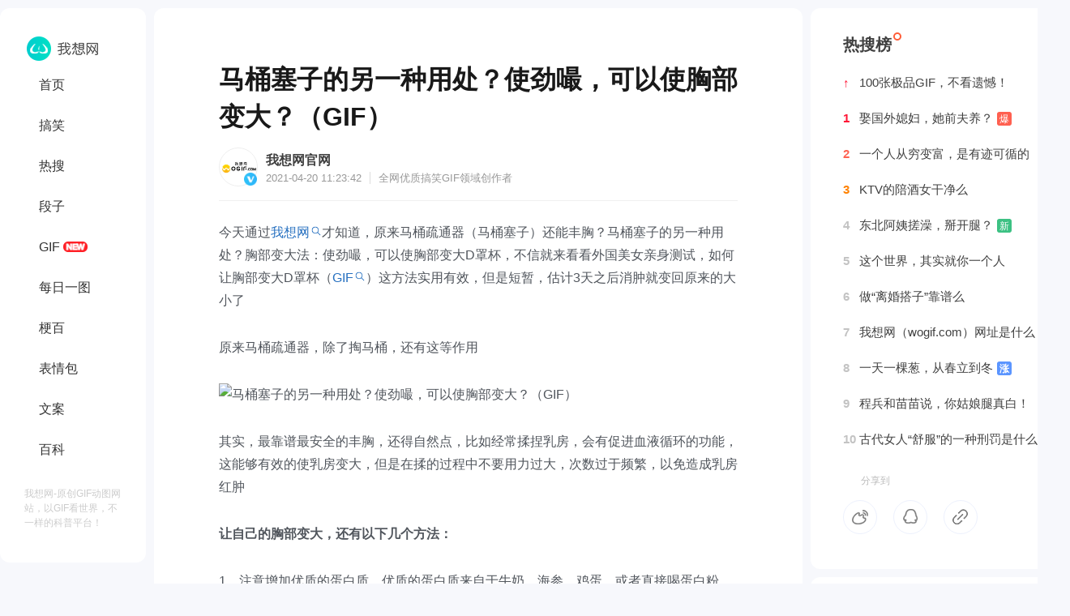

--- FILE ---
content_type: text/html
request_url: https://www.wogif.com/gif/11855.html
body_size: 8973
content:
<!DOCTYPE html>
<html>
<head>
<title>马桶塞子的另一种用处？使劲嘬，可以使胸部变大？（GIF）_我想网</title>
<meta name="description" content="今天通过我想网才知道，原来马桶疏通器（马桶塞子）还能丰胸？马桶塞子的另一种用处？胸部变大法：使劲嘬，可以使胸部变大D罩杯，不信就来看看外国美女亲身测试，如何让胸部变大D罩杯（GIF）这方法实用有效，但是   "/>
<meta name="keywords" content="马桶塞子,用处,使劲,嘬,胸部,变大,D罩杯,GIF" />
<meta http-equiv="Content-Type" content="text/html; charset=utf-8" />
<meta http-equiv="Cache-Control" content="no-transform"/>
<meta http-equiv="Cache-Control" content="no-siteapp"/>
<meta property="og:title" content="马桶塞子的另一种用处？使劲嘬，可以使胸部变大？（GIF）">
<meta property="og:description" content="今天通过我想网才知道，原来马桶疏通器（马桶塞子）还能丰胸？马桶塞子的另一种用处？胸部变大法：使劲嘬，可以使胸部变大D罩杯，不信就来看看外国美女亲身测试，如何让胸部变大D罩杯（GIF）这方法实用有效，但是   ">
<meta property="bytedance:published_time" content="2025-02-14T15:04:18+01:00"/>
<link rel="shortcut icon" href="https://www.wogif.com/favicon.ico"/>
<meta name="Copyright" content="我想网（想网）"/>
<script type="application/ld+json">
	{
		"pubDate": "2025-02-14T15:04:18",
		"upDate": "2025-02-14T15:04:18",
	}
</script>
<script>
var _hmt = _hmt || [];
(function() {
  var hm = document.createElement("script");
  hm.src = "https://hm.baidu.com/hm.js?e73f18789b51427ab75191f8300e88e9";
  var s = document.getElementsByTagName("script")[0]; 
  s.parentNode.insertBefore(hm, s);
})();
</script>
<link rel="stylesheet" href="https://www.wogif.com/statics/css/common_wo.css" type="text/css" media="screen"/>
<script type="text/javascript">
	var sUserAgent = navigator.userAgent.toLowerCase();
	var bIsIpad = sUserAgent.match(/ipad/i) == "ipad";
	var bIsIphoneOs = sUserAgent.match(/iphone os/i) == "iphone os";
	var bIsMidp = sUserAgent.match(/midp/i) == "midp";
	var bIsUc7 = sUserAgent.match(/rv:1.2.3.4/i) == "rv:1.2.3.4";
	var bIsUc = sUserAgent.match(/ucweb/i) == "ucweb";
	var bIsAndroid = sUserAgent.match(/android/i) == "android";
	var bIsCE = sUserAgent.match(/windows ce/i) == "windows ce";
	var bIsWM = sUserAgent.match(/windows mobile/i) == "windows mobile";
	if (bIsIpad || bIsIphoneOs || bIsMidp || bIsUc7 || bIsUc || bIsAndroid || bIsCE || bIsWM) {
		window.location.href = "https://m.wogif.com" + window.location.pathname;
	}
</script>
</head><body>
<div class="main">
<!--导航-->
<div class="nomove">
<div class="con-nav">
	<h3><a href="https://www.wogif.com" id="minlogo"><img src="https://www.wogif.com/statics/images/wowant/s_logo.png" title="我想网 - 全球精选GIF动图网站"></a></h3>
	<a href="https://www.wogif.com">首页</a>
			<a href="https://www.wogif.com/gaoxiao/">搞笑</a>
		<a href="https://www.wogif.com/resou/">热搜</a>
		<a href="https://www.wogif.com/duanzi/">段子</a>
		<a href="https://www.wogif.com/gif/">GIF</a>
		<a href="https://www.wogif.com/tu/">每日一图</a>
		<a href="https://www.wogif.com/geng/">梗百</a>
		<a href="https://www.wogif.com/biaoqing/">表情包</a>
		<a href="https://www.wogif.com/wenan/">文案</a>
		<a href="https://www.wogif.com/baike/">百科</a>
		</div>
<div class="weibo">我想网-原创GIF动图网站，以GIF看世界，不一样的科普平台！</div>
</div>
<script>
window.onscroll=function(){
    var topScroll =  document.documentElement.scrollTop || document.body.scrollTop;//滚动的距离,距离顶部的距离
    var leftShare  = document.getElementById("nomove");
    if(topScroll > 0){  //当滚动距离大于头部高度300px时固定左侧悬浮内容
        leftShare.style.position = 'fixed';
        leftShare.style.top = '0';
        leftShare.style.zIndex = '99';
    }else{//当滚动距离小于300时让悬浮内容恢复原始位置
        leftShare.style.position = 'absolute';
    }
}
</script>
<div class="wogif-container">
<!--内容-->
<div class="wogif-content">
<h1>马桶塞子的另一种用处？使劲嘬，可以使胸部变大？（GIF）</h1>
<div class="info">
    <div class="infoimg"></div>
    <div class="infodes">
    <span><a href="https://www.wogif.com/">我想网官网</a></span>
    <font>2021-04-20 11:23:42<em></em>全网优质搞笑<a href="https://www.wogif.com/">GIF</a>领域创作者</font>
    </div>
</div>
<input type="checkbox" id="wogif-expand" checked="checked">
<div class="article" id="wogif-text">
<p>今天通过<a href="https://www.wogif.com" target="_blank" class="keylink">我想网</a>才知道，原来马桶疏通器（马桶塞子）还能丰胸？马桶塞子的另一种用处？胸部变大法：使劲嘬，可以使胸部变大D罩杯，不信就来看看外国美女亲身测试，如何让胸部变大D罩杯（<a href="https://www.wogif.com" target="_blank" class="keylink">GIF</a>）这方法实用有效，但是短暂，估计3天之后消肿就变回原来的大小了</p>
<p>原来马桶疏通器，除了掏马桶，还有这等作用</p>
<p><img alt="马桶塞子的另一种用处？使劲嘬，可以使胸部变大？（GIF）" src="https://image.baidu.com/search/down?url=https://tva1.sinaimg.cn/mw690/62b3c02ely1gpq1pyv3kgg207c0bhnpf.gif" /></p>
<p>其实，最靠谱最安全的丰胸，还得自然点，比如经常揉捏乳房，会有促进血液循环的功能，这能够有效的使乳房变大，但是在揉的过程中不要用力过大，次数过于频繁，以免造成乳房红肿</p>
<p><strong>让自己的胸部变大，还有以下几个方法：</strong></p>
<p>1、注意增加优质的蛋白质，优质的蛋白质来自于牛奶、海参、鸡蛋，或者直接喝蛋白粉，每天蛋白粉的补充要在30克以上。2、注意做运动，每天做1000个扩胸运动，可以改善胸部的血液循环、淋巴循环，可以让胸部的胸大肌、胸小肌更加的发达，尤其是在扩胸运动之后喝上一杯乳清蛋白粉，可以让胸部的肌肉更加的丰满。3、做自我的胸部按摩，左手按右侧、右手按左侧，每天进行至少10分钟以上。</p>
<p>虽然外国美女的办法最快速，但未必适合你</p>
</div>
<div class="content-more" id="wogif-more">
	<div class="gradient"></div> <label for="wogif-expand" class="readmore">阅读全文</label>
</div>
<script>
	window.onload=function(){
	
	var domHeight = document.getElementById('wogif-text').offsetHeight
	    if(domHeight < 1000){ // 1000最大高度
	        document.getElementById('wogif-more').remove();
	    }
	
	}
</script>
<div class="t_tag">
<a href="https://www.wogif.com/tag/%E9%A9%AC%E6%A1%B6%E5%A1%9E%E5%AD%90" target="_blank">马桶塞子</a>
<a href="https://www.wogif.com/tag/%E7%94%A8%E5%A4%84" target="_blank">用处</a>
<a href="https://www.wogif.com/tag/%E4%BD%BF%E5%8A%B2" target="_blank">使劲</a>
<a href="https://www.wogif.com/tag/%E5%98%AC" target="_blank">嘬</a>
<a href="https://www.wogif.com/tag/%E8%83%B8%E9%83%A8" target="_blank">胸部</a>
<a href="https://www.wogif.com/tag/%E5%8F%98%E5%A4%A7" target="_blank">变大</a>
<a href="https://www.wogif.com/tag/D%E7%BD%A9%E6%9D%AF" target="_blank">D罩杯</a>
<a href="https://www.wogif.com/tag/GIF" target="_blank">GIF</a>
<a href="https://www.wogif.com/duanzi/" target="_blank">新段子</a>
<a href="https://www.wogif.com/tag/搞笑" target="_blank">搞笑</a>
<a href="https://www.wogif.com/gif/" target="_blank">GIF</a>
<a href="https://www.wogif.com/" target="_blank">动图网站</a>
</div>
<div class="con-sm">温馨提示：© 转载注明来源《我想网》特此声明：本文由想友提供，观点仅代表本人，如若侵权请告知。</div>
<div class="fftu">
<a href="https://www.wogif.com/wogif/12940.html" target="_blank" class="fftu_b">打赏</a>
<div class="fftu_u"><span>10,398</span>位想友已打赏，部分“大名”未获取</div>
</div>
</div>
<!--相关文章-->
<div class="wogif-related">
<div class="tit">
<div class="info" style=" border:0px">
    <div class="infoimg"><img alt="我想网" src="https://www.wogif.com/statics/images/wogif/wogif.jpg" /></div>
    <div class="infodes">
    <span><a href="https://www.wogif.com/gif/7413.html">
    放胆拥抱    </a></span>
    <font>2017-06-08 17:57<em></em>全网优质<a href="https://www.wogif.com/">GIF</a>领域创作者</font>
    </div>
</div>
<a href="https://www.wogif.com/gif/7413.html" title="ofo被砸了gif！一老头用锤子砸ofo共享单车“小黄车”锁，流氓不问岁数">
<p class="des">现在的老头素质也跟着下滑&hellip;&hellip;挺熟练嘛，ofo被砸了gif！一老头用锤子砸ofo共享单车小黄车锁，流氓不问岁数为老不尊，就这素质，年轻的时候也不是什么好青年。拿着手机老实这。。。P民们就不配拥有共享资源，看這   ...</p>
<p class="pic"><img alt="ofo被砸了gif！一老头用锤子砸ofo共享单车“小黄车”锁，流氓不问岁数_我想网" src="https://image.baidu.com/search/down?url=http://tva1.sinaimg.cn/mw690/006fT4mmly1fgcs1fucpag306b08cnpd.gif" /></p>
<span class="ding" title="点赞次数">
95,346</span>
<span class="ping" title="评论次数">
22</span>
<span class="zhuan" title="分享次数">
634</span>
<span class="dian" title="反馈问题"><svg width="1.2em" height="1.2em" viewBox="0 0 24 24" class="Zi Zi--Dots Button-zi t2ntD6J1DemdOdvh5FB4" fill="currentColor"><path d="M5.165 13.665a1.665 1.665 0 1 0 0-3.33 1.665 1.665 0 0 0 0 3.33ZM13.665 12a1.665 1.665 0 1 1-3.33 0 1.665 1.665 0 0 1 3.33 0ZM18.835 13.665a1.665 1.665 0 1 0 0-3.33 1.665 1.665 0 0 0 0 3.33Z"></path></svg></span>
</a>
</div>

<div class="tit">
<div class="info" style=" border:0px">
    <div class="infoimg"></div>
    <div class="infodes">
    <span><a href="https://www.wogif.com">
    〤上一次微笑    </a></span>
    <font>2023-04-14 11:09<em></em>全网优质<a href="https://www.wogif.com/">GIF</a>领域创作者</font>
    </div>
</div>
<a href="https://www.wogif.com/baike/13244.html" title="回锅沙什么意思？可以吃么？">
<p class="des">回锅沙，是2023年4月份形成的沙尘暴，为什么叫回锅沙，是因为跟一道菜回锅肉相似，形容本已南下的沙尘暴又回流京津冀了，相当于再次回锅，被网友调侃为回锅沙，所以回锅沙不能吃，回锅沙可不是什么菜品，更不是什   ...</p>
<span class="ding" title="点赞次数">
2,801</span>
<span class="ping" title="评论次数">
22</span>
<span class="zhuan" title="分享次数">
131</span>
<span class="dian" title="反馈问题"><svg width="1.2em" height="1.2em" viewBox="0 0 24 24" class="Zi Zi--Dots Button-zi t2ntD6J1DemdOdvh5FB4" fill="currentColor"><path d="M5.165 13.665a1.665 1.665 0 1 0 0-3.33 1.665 1.665 0 0 0 0 3.33ZM13.665 12a1.665 1.665 0 1 1-3.33 0 1.665 1.665 0 0 1 3.33 0ZM18.835 13.665a1.665 1.665 0 1 0 0-3.33 1.665 1.665 0 0 0 0 3.33Z"></path></svg></span>
</a>
</div>
<div class="tit">
<div class="info" style=" border:0px">
    <div class="infoimg"></div>
    <div class="infodes">
    <span><a href="https://www.wogif.com">
    茄子是我打紫哒    </a></span>
    <font>2024-08-13 14:16<em></em>全网优质<a href="https://www.wogif.com/">GIF</a>领域创作者</font>
    </div>
</div>
<a href="https://www.wogif.com/baike/14988.html" title="2024年以后，为什么离婚率越来越高？">
<p class="des">因为捧杀为什么离婚率越来越高，因为资本家在捧杀女性。不信你看，从年头到年尾，资本家造了情人节，女神节520，七夕，还有秋天的第 一杯奶茶!过节总要有仪式感，礼物，红包，电影，吃饭不能少，全都是消费。资   ...</p>
<span class="ding" title="点赞次数">
25,453</span>
<span class="ping" title="评论次数">
52</span>
<span class="zhuan" title="分享次数">
791</span>
<span class="dian" title="反馈问题"><svg width="1.2em" height="1.2em" viewBox="0 0 24 24" class="Zi Zi--Dots Button-zi t2ntD6J1DemdOdvh5FB4" fill="currentColor"><path d="M5.165 13.665a1.665 1.665 0 1 0 0-3.33 1.665 1.665 0 0 0 0 3.33ZM13.665 12a1.665 1.665 0 1 1-3.33 0 1.665 1.665 0 0 1 3.33 0ZM18.835 13.665a1.665 1.665 0 1 0 0-3.33 1.665 1.665 0 0 0 0 3.33Z"></path></svg></span>
</a>
</div>
<div class="tit">
<div class="info" style=" border:0px">
    <div class="infoimg"></div>
    <div class="infodes">
    <span><a href="https://www.wogif.com">
    青衫落拓    </a></span>
    <font>2024-05-20 10:36<em></em>全网优质<a href="https://www.wogif.com/">GIF</a>领域创作者</font>
    </div>
</div>
<a href="https://www.wogif.com/baike/14616.html" title="为什么有人不做抖音短视频，还在死磕网站站长？">
<p class="des">一直搞不懂，都2024年了，为什么还有人在死磕网站站长？而不做抖音短视频，而且网站还有门槛，抖音连80岁老太太都可以搞，原因被一位站长点破了：虽然都知道做抖音前途比百度大，但是就是不愿意去做，其实最主要   ...</p>
<span class="ding" title="点赞次数">
88,727</span>
<span class="ping" title="评论次数">
89</span>
<span class="zhuan" title="分享次数">
143</span>
<span class="dian" title="反馈问题"><svg width="1.2em" height="1.2em" viewBox="0 0 24 24" class="Zi Zi--Dots Button-zi t2ntD6J1DemdOdvh5FB4" fill="currentColor"><path d="M5.165 13.665a1.665 1.665 0 1 0 0-3.33 1.665 1.665 0 0 0 0 3.33ZM13.665 12a1.665 1.665 0 1 1-3.33 0 1.665 1.665 0 0 1 3.33 0ZM18.835 13.665a1.665 1.665 0 1 0 0-3.33 1.665 1.665 0 0 0 0 3.33Z"></path></svg></span>
</a>
</div>
<div class="tit">
<div class="info" style=" border:0px">
    <div class="infoimg"></div>
    <div class="infodes">
    <span><a href="https://www.wogif.com">
    咎由自取╮    </a></span>
    <font>2023-04-11 10:48<em></em>全网优质<a href="https://www.wogif.com/">GIF</a>领域创作者</font>
    </div>
</div>
<a href="https://www.wogif.com/baike/13218.html" title="沙尘暴吃了会怎样？能消化吗？">
<p class="des">我想网：首先，沙尘暴是一种环境自然灾害，而不是一种食物，不能吃，因此吃沙尘暴是没有任何营养的，甚至非常危险。人类身体无法将沙尘暴转化为能量供身体使用，反而会损害健康。沙尘暴中的沙尘颗粒非常微小，可   ...</p>
<span class="ding" title="点赞次数">
34,787</span>
<span class="ping" title="评论次数">
67</span>
<span class="zhuan" title="分享次数">
693</span>
<span class="dian" title="反馈问题"><svg width="1.2em" height="1.2em" viewBox="0 0 24 24" class="Zi Zi--Dots Button-zi t2ntD6J1DemdOdvh5FB4" fill="currentColor"><path d="M5.165 13.665a1.665 1.665 0 1 0 0-3.33 1.665 1.665 0 0 0 0 3.33ZM13.665 12a1.665 1.665 0 1 1-3.33 0 1.665 1.665 0 0 1 3.33 0ZM18.835 13.665a1.665 1.665 0 1 0 0-3.33 1.665 1.665 0 0 0 0 3.33Z"></path></svg></span>
</a>
</div>
<div class="tit">
<div class="info" style=" border:0px">
    <div class="infoimg"></div>
    <div class="infodes">
    <span><a href="https://www.wogif.com">
    〤上一次微笑    </a></span>
    <font>2023-04-14 11:17<em></em>全网优质<a href="https://www.wogif.com/">GIF</a>领域创作者</font>
    </div>
</div>
<a href="https://www.wogif.com/baike/13245.html" title="16岁女生能骑摩托车么？00后最大可以么？">
<p class="des">按目前来说，16岁女生不可以骑摩托车，00后最大的，按2023年来算，最大的22周岁有DE驾驶证的是可以骑的，因为16岁不可以办理摩托车驾驶证，办理摩托车驾驶证至少年满18周岁。4月13日，云南昆明的2个JK00后16岁小   ...</p>
<span class="ding" title="点赞次数">
68,948</span>
<span class="ping" title="评论次数">
59</span>
<span class="zhuan" title="分享次数">
620</span>
<span class="dian" title="反馈问题"><svg width="1.2em" height="1.2em" viewBox="0 0 24 24" class="Zi Zi--Dots Button-zi t2ntD6J1DemdOdvh5FB4" fill="currentColor"><path d="M5.165 13.665a1.665 1.665 0 1 0 0-3.33 1.665 1.665 0 0 0 0 3.33ZM13.665 12a1.665 1.665 0 1 1-3.33 0 1.665 1.665 0 0 1 3.33 0ZM18.835 13.665a1.665 1.665 0 1 0 0-3.33 1.665 1.665 0 0 0 0 3.33Z"></path></svg></span>
</a>
</div>
<div class="tit">
<div class="info" style=" border:0px">
    <div class="infoimg"></div>
    <div class="infodes">
    <span><a href="https://www.wogif.com">
    爱你我开心    </a></span>
    <font>2023-08-04 13:42<em></em>全网优质<a href="https://www.wogif.com/">GIF</a>领域创作者</font>
    </div>
</div>
<a href="https://www.wogif.com/baike/13640.html" title="为什么曾经的大佬，如今员工工资都发不出来？">
<p class="des">为什么曾经的大佬，如今员工工资都发不出来？因为很多所谓的大佬，只是在特定的时代里面，恰好搭上了某一列顺风车罢了，《我想网》给你举个例子，在90年代，有个大学生毕了业以后呢，开了家蔬菜公司，原本他想着   ...</p>
<span class="ding" title="点赞次数">
89,754</span>
<span class="ping" title="评论次数">
86</span>
<span class="zhuan" title="分享次数">
811</span>
<span class="dian" title="反馈问题"><svg width="1.2em" height="1.2em" viewBox="0 0 24 24" class="Zi Zi--Dots Button-zi t2ntD6J1DemdOdvh5FB4" fill="currentColor"><path d="M5.165 13.665a1.665 1.665 0 1 0 0-3.33 1.665 1.665 0 0 0 0 3.33ZM13.665 12a1.665 1.665 0 1 1-3.33 0 1.665 1.665 0 0 1 3.33 0ZM18.835 13.665a1.665 1.665 0 1 0 0-3.33 1.665 1.665 0 0 0 0 3.33Z"></path></svg></span>
</a>
</div>
<div class="tit">
<div class="info" style=" border:0px">
    <div class="infoimg"></div>
    <div class="infodes">
    <span><a href="https://www.wogif.com">
    青春繁华似锦    </a></span>
    <font>2023-10-17 15:38<em></em>全网优质<a href="https://www.wogif.com/">GIF</a>领域创作者</font>
    </div>
</div>
<a href="https://www.wogif.com/baike/13976.html" title="骂人的话越毒越好（2023年100条+婚嫁版）">
<p class="des">骂人还属文骂最毒，既不失小节，有不输大体，下面《我想网》整理了2023年100条骂人的话，堪得上是越毒越好，同样也是骂人的最高境界的句子，骂人不带脏字的狠话，高情商的骂人狠毒的话：1、你上辈子就是抹布，是   ...</p>
<span class="ding" title="点赞次数">
13,313</span>
<span class="ping" title="评论次数">
63</span>
<span class="zhuan" title="分享次数">
988</span>
<span class="dian" title="反馈问题"><svg width="1.2em" height="1.2em" viewBox="0 0 24 24" class="Zi Zi--Dots Button-zi t2ntD6J1DemdOdvh5FB4" fill="currentColor"><path d="M5.165 13.665a1.665 1.665 0 1 0 0-3.33 1.665 1.665 0 0 0 0 3.33ZM13.665 12a1.665 1.665 0 1 1-3.33 0 1.665 1.665 0 0 1 3.33 0ZM18.835 13.665a1.665 1.665 0 1 0 0-3.33 1.665 1.665 0 0 0 0 3.33Z"></path></svg></span>
</a>
</div>
<div class="tit">
<div class="info" style=" border:0px">
    <div class="infoimg"></div>
    <div class="infodes">
    <span><a href="https://www.wogif.com">
    不想控诉    </a></span>
    <font>2024-12-06 14:11<em></em>全网优质<a href="https://www.wogif.com/">GIF</a>领域创作者</font>
    </div>
</div>
<a href="https://www.wogif.com/baike/15345.html" title="说说“两头婚”的问题，可不是结两次婚！">
<p class="des">两头婚逐渐增多？你能接受吗？什么是两头婚，那可不是结两次婚的意思，而是两头生活，，我觉得两头婚完全就是女方一家脑袋发昏了，有这个折腾的劲还不如单身生育。两头婚大部分都没有彩礼嫁妆，双方都可以住在一   ...</p>
<span class="ding" title="点赞次数">
67,663</span>
<span class="ping" title="评论次数">
66</span>
<span class="zhuan" title="分享次数">
180</span>
<span class="dian" title="反馈问题"><svg width="1.2em" height="1.2em" viewBox="0 0 24 24" class="Zi Zi--Dots Button-zi t2ntD6J1DemdOdvh5FB4" fill="currentColor"><path d="M5.165 13.665a1.665 1.665 0 1 0 0-3.33 1.665 1.665 0 0 0 0 3.33ZM13.665 12a1.665 1.665 0 1 1-3.33 0 1.665 1.665 0 0 1 3.33 0ZM18.835 13.665a1.665 1.665 0 1 0 0-3.33 1.665 1.665 0 0 0 0 3.33Z"></path></svg></span>
</a>
</div>
<div class="tit">
<div class="info" style=" border:0px">
    <div class="infoimg"></div>
    <div class="infodes">
    <span><a href="https://www.wogif.com">
    我们都爱自由    </a></span>
    <font>2023-10-17 15:23<em></em>全网优质<a href="https://www.wogif.com/">GIF</a>领域创作者</font>
    </div>
</div>
<a href="https://www.wogif.com/baike/13974.html" title="中国传媒大学外号，为什么叫“海底捞大学”？">
<p class="des">因为海底捞火锅重视服务，而中国传媒大学也同样如此，所以获得了中国海底捞大学的称号，海底捞大学，网络用语，是中国传媒大学的外号，中国传媒大学被称为海底捞大学，并不是学校里有海底捞，而是学校的服务实在   ...</p>
<span class="ding" title="点赞次数">
17,791</span>
<span class="ping" title="评论次数">
65</span>
<span class="zhuan" title="分享次数">
107</span>
<span class="dian" title="反馈问题"><svg width="1.2em" height="1.2em" viewBox="0 0 24 24" class="Zi Zi--Dots Button-zi t2ntD6J1DemdOdvh5FB4" fill="currentColor"><path d="M5.165 13.665a1.665 1.665 0 1 0 0-3.33 1.665 1.665 0 0 0 0 3.33ZM13.665 12a1.665 1.665 0 1 1-3.33 0 1.665 1.665 0 0 1 3.33 0ZM18.835 13.665a1.665 1.665 0 1 0 0-3.33 1.665 1.665 0 0 0 0 3.33Z"></path></svg></span>
</a>
</div>

<div class="nextonep"><span><a href="https://www.wogif.com/gif/11860.html">下一篇：我想网5个超搞笑GIF：强硬劈叉和跩女生内裤哪个更好笑？</a><p>温馨提示：查看更多GIF动图，可打开《我想网》手机端（https://m.wogif.com）躺被窝浏览...</p><font>我想网 - 原创GIF动图网站</font></span></div>
</div>
</div>
<!--热搜榜-->
<div class="resoubang">
<h3>热搜榜</h3>
<a href="https://mp.weixin.qq.com/s/WurQ-JrXg9lJlSr0F94hyg" rel="nofollow"><span id="rsb1">↑</span>100张极品GIF，不看遗憾！</a>
<a href="https://www.wogif.com/mimi/14327.html"><span id="rsb1">1</span>娶国外媳妇，她前夫养？<em>爆</em></a>
<a href="https://www.wogif.com/mimi/14325.html"><span id="rsb2">2</span>一个人从穷变富，是有迹可循的</a>
<a href="https://www.wogif.com/mimi/14318.html"><span id="rsb3">3</span>KTV的陪酒女干净么</a>
<a href="https://www.wogif.com/mimi/14315.html"><span>4</span>东北阿姨搓澡，掰开腿？<i>新</i></a>
<a href="https://www.wogif.com/mimi/14227.html"><span>5</span>这个世界，其实就你一个人</a>
<a href="https://www.wogif.com/baike/14316.html"><span>6</span>做“离婚搭子”靠谱么</a>
<a href="https://www.wogif.com/mimi/14153.html"><span>7</span>我想网（wogif.com）网址是什么？</a>
<a href="https://www.wogif.com/baike/14277.html"><span>8</span>一天一棵葱，从春立到冬<b>涨</b></a>
<a href="https://www.wogif.com/duanzi/14323.html"><span>9</span>程兵和苗苗说，你姑娘腿真白！</a>
<a href="https://www.wogif.com/mimi/12144.html"><span>10</span>古代女人“舒服”的一种刑罚是什么</a>
<div id="share">
<div class="share-title"><span>分享到</span></div>
<a href="https://service.weibo.com/share/share.php?url=https://www.wogif.com/gif/11855.html&title=马桶塞子的另一种用处？使劲嘬，可以使胸部变大？（GIF）" rel="nofollow" target="_blank" class="share_wb" title="分享到微博"></a>
<a href="https://sns.qzone.qq.com/cgi-bin/qzshare/cgi_qzshare_onekey?url=https://www.wogif.com/gif/11855.html&title=马桶塞子的另一种用处？使劲嘬，可以使胸部变大？（GIF）" rel="nofollow" target="_blank" class="share_qq" title="分享到QQ空间"></a>
<a onClick="copyUrl()" class="share_fz" title="复制链接,分享好友一起看!"></a>
<script type="text/javascript">
function copyUrl() {
var Url = document.getElementById("link");
Url.select(); // 选择对象
document.execCommand("Copy"); // 执行浏览器复制命令
alert("复制成功，可分享给好友啦！");
}
</script>
<input type="text" value="https://www.wogif.com/gif/11855.html" id="link" style="position: relative; top: -1000px"/>
</div>
</div>

<div class="resoubang" style="margin-top:10px; padding-bottom: 20px">
<h3>想网百科</h3>
<a href="https://www.wogif.com/baike/15389.html">2025年动图是怎么弄的？</a>
<a href="https://www.wogif.com/baike/15384.html">2025年给女人送苹果和香蕉代表什么？</a>
<a href="https://www.wogif.com/baike/15383.html">2025年全年有几个星期零几天</a>
<a href="https://www.wogif.com/baike/15373.html">我想网，这网站怎么样？</a>
<a href="https://www.wogif.com/baike/15371.html">为什么动物拉屎不用擦屁股，人就不行？</a>
</div>

<div class="resoubang" style="margin-top:10px; padding-bottom: 20px">
<h3>搞笑图片</h3>
<a href="https://www.wogif.com/gaoxiao/15379.html">年龄大，是大龄剩女“最小”的缺点</a>
<a href="https://www.wogif.com/gaoxiao/15374.html">黄，儿孙满堂、成为帝王、遍地都是丈母娘...</a>
<a href="https://www.wogif.com/gaoxiao/15369.html">2025年辽宁某农村，冬天村里的小学生炉子？</a>
<a href="https://www.wogif.com/gaoxiao/15368.html">1940年，东京女高中生课上光身子“干洗澡”（照片）</a>
<a href="https://www.wogif.com/gaoxiao/15364.html">狗见狗，不是亲就是舔！</a>
</div>

<div class="resoubang" style="margin-top:10px; padding-bottom: 20px">
<h3>动图GIF</h3>
<a href="https://www.wogif.com/gif/15388.html">国外女生，被‌比特犬咬胸部GIF图</a>
<a href="https://www.wogif.com/gif/15387.html">美国“注射刑”——真实录像GIF动图，5个人摁不住！</a>
<a href="https://www.wogif.com/gif/15386.html">淋雨女客服：这班，就非上不可吗？</a>
<a href="https://www.wogif.com/gif/15382.html">俄罗斯美女街头空翻“慢动作”，及教程GIF图</a>
<a href="https://www.wogif.com/gif/15381.html">医院的传闻：骨科医生不吃原配的亏！</a>
</div>

<div class="resoubang" style="margin-top:10px; padding-bottom: 20px">
<h3>新段子</h3>
<a href="https://www.wogif.com/duanzi/15375.html">论拉屎，牛顿怎么没发现地球引力呢？</a>
<a href="https://www.wogif.com/duanzi/15362.html">你脱了裤子跟小孩似的！</a>
<a href="https://www.wogif.com/duanzi/15354.html">你叫“一点不紧张女士”吗？</a>
<a href="https://www.wogif.com/duanzi/15352.html">56个民族，已增至66个了</a>
<a href="https://www.wogif.com/duanzi/15350.html">35岁+才能想明白的8件事儿，特别的实在</a>
</div>

<div class="resoubang" style="margin-top:10px; padding-bottom: 20px">
<h3>无话不说</h3>
<a href="https://www.wogif.com/mimi/15385.html">女人一旦掌权，她就看不起你了</a>
<a href="https://www.wogif.com/mimi/15372.html">军师二十年"撩妹"8条经验总结</a>
<a href="https://www.wogif.com/mimi/15370.html">百度新排名算法解密，百度前同事离职告诉我的</a>
<a href="https://www.wogif.com/mimi/15367.html">www.wogif.com，这个网站怎么样？</a>
<a href="https://www.wogif.com/mimi/15366.html">小生不才，生于乡野之间，长于农耕之地。</a>
</div>

<div class="wogif-gzh">
<img alt="小生不才，生于乡野之间，长于农耕之地。" src="https://www.wogif.com/statics/images/wogif/woco.jpg"/><h6><span>关注《我想网》公众号</span><p>百万GIF动图，免费看！<a href="https://www.wogif.com/gif/13853.html">下载地址>></a></p></h6>
</div>
</div>
<script language="JavaScript" src="https://www.wogif.com/api.php?op=count&id=11855&modelid=1"></script>
<div class="footer">
<div class="copy">
<span><a href="https://www.wogif.com/wogif/1677.html" target="_blank" style="padding-left: 0px;">About wogif</a><b>|</b><a href="https://www.wogif.com/wogif/1678.html" target="_blank">联系我们</a><b>|</b><a href="https://www.wogif.com/wogif/1679.html" target="_blank">侵权投诉</a><b>|</b><a href="https://www.wogif.com/wogif/1680.html" target="_blank">投稿</a><b>|</b><a href="https://www.wogif.com/wogif/1681.html" target="_blank">广告投放</a></span>
<font>我想网（wogif.com）一个搞笑GIF网站，求GIF出处、上<a href="https://www.wogif.com/">GIF发源地</a>《我想网》！<em>京ICP备2021026517号<img src="https://www.wogif.com/statics/images/wowant/ghs.png" width="16" height="16" alt="京ICP备2021026517号"/></em></font>
</div>
<div class="anquan"><img src="https://www.wogif.com/statics/images/wowant/anquanlianmeng.jpg" width="80" alt="安全网站"/><img src="https://www.wogif.com/statics/images/wowant/kexinwangzhan.jpg" width="80" alt="可信网站"/></div>
<div class="record">© 2012~2025 我想网（wogif.com）本站搞笑GIF图片均来自网络/想友提供</div>
</div>
</body>
</html>